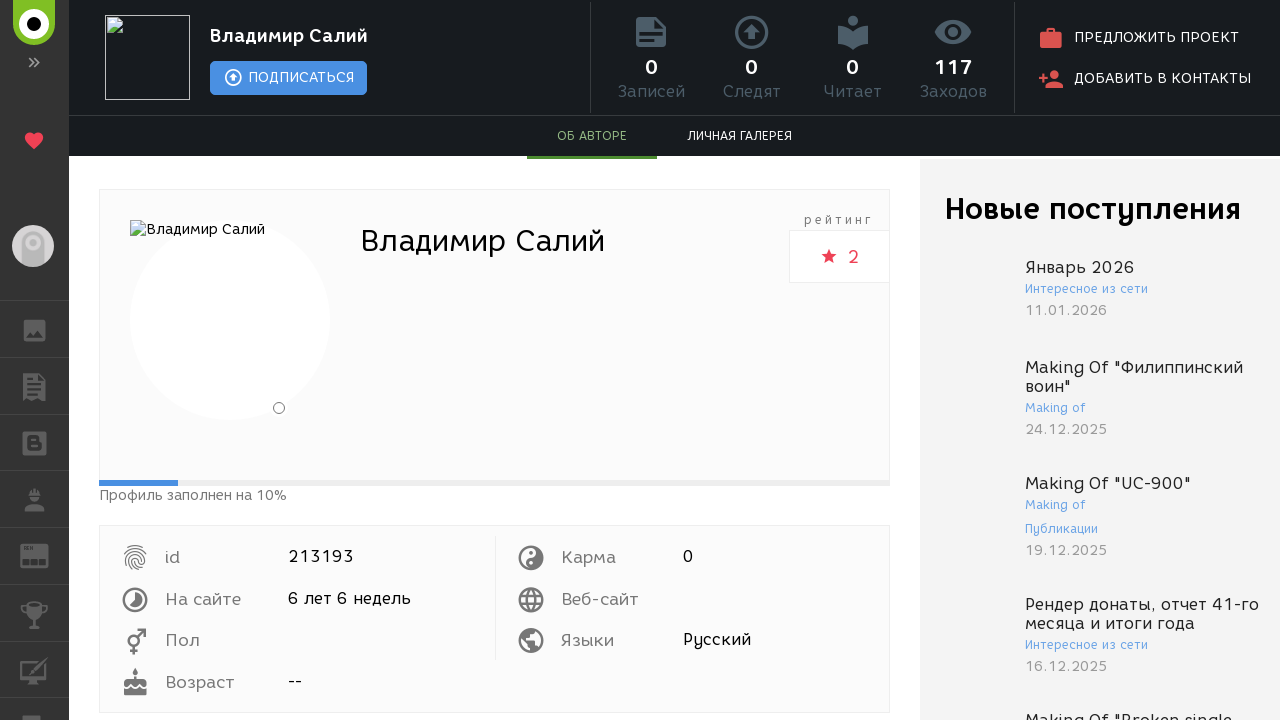

--- FILE ---
content_type: text/html; charset=UTF-8
request_url: https://render.ru/ru/artist/213193/about
body_size: 3457
content:
<!DOCTYPE html>
<html ng-app="render" ng-controller="RenderCtrl as render" lang="ru">
<head>
    <meta name="viewport" content="width=device-width, initial-scale=1.0, maximum-scale=1.0, user-scalable=no">
    <meta http-equiv="content-type" content="text/html; charset=utf-8"/>
    <title ng-bind="($title ? $title : i18n.global.Title)">Владимир Салий. Личная страница</title>
    <meta name="description" content="Владимир Салий. ">
    <meta name="yandex-verification" content="5d83205f65099224" />
    <meta name="yandex-verification" content="c1bdb1aa5999656c" />
    <meta name="google-site-verification" content="RlWodvcgSqEG2IhzKqohcL6naHO5iwunZa9reFuFTOg" />
    <meta name="google-site-verification" content="-t-pNqkeho3ARLXYG2Kx9s0tkM9HnnWydYLV3FY6TfY" />
    <meta name="p:domain_verify" content="a6fadb24dd39e9122a2b1f0a272dd720" />

    <!-- Google Tag Manager -->
    <script>
        (function(w,d,s,l,i){w[l]=w[l]||[];w[l].push({'gtm.start':
            new Date().getTime(),event:'gtm.js'});var f=d.getElementsByTagName(s)[0],
            j=d.createElement(s),dl=l!='dataLayer'?'&l='+l:'';j.async=true;j.src=
            'https://www.googletagmanager.com/gtm.js?id='+i+dl;f.parentNode.insertBefore(j,f);
        })(window,document,'script','dataLayer','GTM-54PMF2W');
    </script>
    <!-- End Google Tag Manager -->

    <!-- Global site tag (gtag.js) - Google Analytics -->
    <script async src="https://www.googletagmanager.com/gtag/js?id=G-12T9QEZDH2"></script>
    <script>
        window.dataLayer = window.dataLayer || [];
        function gtag(){dataLayer.push(arguments);}
        gtag('js', new Date());
        gtag('config', 'G-12T9QEZDH2', {'cookie_domain': '.render.ru'});
    </script>
    <!-- End Global site tag (gtag.js) - Google Analytics -->

    <!-- Facebook Pixel Code -->
    <script>
        !function(f,b,e,v,n,t,s){if(f.fbq)return;n=f.fbq=function(){n.callMethod?n.callMethod.apply(n,arguments):n.queue.push(arguments)};
            if(!f._fbq)f._fbq=n;n.push=n;n.loaded=!0;n.version='2.0';n.queue=[];
            t=b.createElement(e);t.async=!0; t.src=v;s=b.getElementsByTagName(e)[0];s.parentNode.insertBefore(t,s)
        }(window, document,'script','https://connect.facebook.net/ru_RU/fbevents.js');
        fbq('init', '263897241158329');
        fbq('track', 'PageView');
    </script>
    <!-- End Facebook Pixel Code -->

    <!-- Yandex.Metrika counter -->
    <script type="text/javascript" >
        (function(m,e,t,r,i,k,a){m[i]=m[i]||function(){(m[i].a=m[i].a||[]).push(arguments)};
            m[i].l=1*new Date();k=e.createElement(t),a=e.getElementsByTagName(t)[0],k.async=1,k.src=r,a.parentNode.insertBefore(k,a)})
        (window, document, "script", "https://cdn.jsdelivr.net/npm/yandex-metrica-watch/tag.js", "ym");

        ym(25114673, "init", {
            clickmap:true,
            trackLinks:true,
            accurateTrackBounce:true,
            trackHash:true
        });
    </script>
    <!-- /Yandex.Metrika counter -->

    <!-- Rating@Mail.ru counter -->
    <script type="text/javascript">
        var _tmr = window._tmr || (window._tmr = []);
        _tmr.push({id: "43010", type: "pageView", start: (new Date()).getTime()});
        (function (d, w, id) {
            if (d.getElementById(id)) return;
            var ts = d.createElement("script"); ts.type = "text/javascript"; ts.async = true; ts.id = id;
            ts.src = (d.location.protocol == "https:" ? "https:" : "http:") + "//top-fwz1.mail.ru/js/code.js";
            var f = function () {var s = d.getElementsByTagName("script")[0]; s.parentNode.insertBefore(ts, s);};
            if (w.opera == "[object Opera]") { d.addEventListener("DOMContentLoaded", f, false); } else { f(); }
        })(document, window, "topmailru-code");
    </script>
    <!-- //Rating@Mail.ru counter -->

    <meta name="twitter:card" content="summary" />
    <meta name="twitter:site" content="@renderRu" />
    <meta property="og:locale" content="ru_RU" />
    <meta property="og:site_name" content="RENDER.RU" />
    <meta property="og:url" content="https://render.ru/ru/artist/213193/about" />
    <meta property="og:title" content="Владимир Салий. Личная страница" />
    <meta property="og:description" content="Владимир Салий. " />
    <meta property="og:image" content="https://st.render.ru/logo/340334" />

    <script type="text/javascript">
        var AppParams = {
            render: {
                lang_domain: {
                    '*': 'renderu.com',
                    'ru': 'render.ru'
                },
                breadcrumbs: [],
                share: {
                    vk: {
                        api_id: '6841456',
                        group_id: '8938191',
                        v: '5.131'
                    },
                    facebook: {
                        api_id: '1698969840337248',
                        page_id: '312936276073535',
                        version: 'v11.0'
                    }
                },
                oauth : {
                    facebook: '1698969840337248',
                    google: '684187944552-h8gbfioh06h4kvs9q760qrjiss1l66ai.apps.googleusercontent.com',
                    vk: '5082788'
                },
                recaptcha: '6Ld4xWsUAAAAAHhrrWq6zVl5wd1S6HaneASDImvz'
            },
            core  : {
                frontend  : '2.39.13',
                api_url   : '/ru/',
                lang      : 'ru',
                storage   : 'https://st.render.ru'
            }
        };

    </script>

    <link rel="icon" type="image/vnd.microsoft.icon" href="/favicon.ico" />
    <link rel="stylesheet" href="/f/css/mdi/css/materialdesignicons.min.css?v=4.4.95.1">
    <script src="/f/render/libs.js?v=2.39.13"></script>
    <script src="/f/js/packery.pkgd.min.js?v=2.1.2"></script>


    <link rel="stylesheet" href="/f/js/redactor/redactor.css" type="text/css" media="all"/>
    <script src="/f/js/redactor/redactor.js?v=10.2.6.6"></script>
    <script src="/f/js/redactor/lang/ru.js"></script>
    <script src="/f/js/redactor/plugins/video/video.js?v=0.3" async defer></script>
    <script src="/f/js/redactor/plugins/fontcolor/fontcolor.js" async defer></script>
    <script src="/f/js/redactor/plugins/fullscreen/fullscreen.js" async defer></script>
    <script src="/f/js/rendermanager.js?v=0.2" async defer></script>

    <script src="/f/render/index.js?v=2.39.13"></script>
    <script src="/f/render/default/ru.render.templates.js?v=2.39.13"></script>
    <link rel="stylesheet" href="/f/render/index.css?v=2.39.13">

    <script type="text/javascript">!function(d){var t=d.createElement("script");t.type="text/javascript",t.async=!0,t.src="https://vk.com/js/api/openapi.js?160",t.onload=function(){VK.init({apiId: 4360114, onlyWidgets: true}),VK.Retargeting.Init("VK-RTRG-323430-8lNrA"),VK.Retargeting.Hit()},d.head.appendChild(t)}(document);</script>
    <script type="text/javascript">(function(d, s, id){var js, fjs = d.getElementsByTagName(s)[0];if (d.getElementById(id)) {return;}js = d.createElement(s); js.id = id; js.src = "https://connect.facebook.net/ru_RU/sdk.js"; fjs.parentNode.insertBefore(js, fjs)}(document, 'script', 'facebook-jssdk'));</script>
    <script type="text/javascript">window.twttr = (function(d, s, id) {var js, fjs = d.getElementsByTagName(s)[0], t = window.twttr || {}; if (d.getElementById(id)) {return t;}js = d.createElement(s); js.id = id; js.src = "https://platform.twitter.com/widgets.js"; fjs.parentNode.insertBefore(js, fjs); t._e = []; t.ready = function(f) { t._e.push(f); }; return t;}(document, 'script', 'twitter-wjs'));</script>
    <script src="https://apis.google.com/js/platform.js" async defer>
        {lang: 'ru', parsetags: 'explicit'}
    </script>
    <script type="text/javascript" src="//assets.pinterest.com/js/pinit.js" async defer></script>

    <base href="/ru/">
</head>

<body class="b-page b-page__body" scrollchanger ui-view="body" autoscroll>
<nav style="visibility:hidden">
    <a href="section">Блоги</a>
    <a href="news">Новости</a>
    <a href="section/8">Уроки</a>
    <a href="vacancy/search">Вакансии</a>
    <a href="freelance/search">Сеть аутсорсинга. Фриланс объявления.</a>
    <a href="gallery">ГАЛЕРЕЯ</a>
    <a href="gallery/28">ГАЛЕРЕЯ 2D Арт</a>
    <a href="gallery/1">ГАЛЕРЕЯ 3D Художественная</a>
    <a href="gallery/2">ГАЛЕРЕЯ 3D Архитектура</a>
    <a href="gallery/59">ГАЛЕРЕЯ Видео</a>
</nav>
<h1 style="visibility:hidden">Владимир Салий. Личная страница</h1>
<div style="visibility:hidden">Владимир Салий. </div>
<div itemscope itemtype="http://schema.org/Organization" style="visibility:hidden" >
    <div itemprop="name">RENDER.RU</div>
    <a itemprop="url" href="https://render.ru/">https://render.ru/</a>
    <ul>
        <li><a itemprop="sameAS" href="https://t.me/render_ru" target="_blank">telegram</a></li>
<!--        <li><a itemprop="sameAS" href="https://www.facebook.com/Render.ru/" target="_blank">facebook</a></li>
        <li><a itemprop="sameAS" href="https://twitter.com/renderRu" target="_blank">twitter</a></li>
-->        <li><a itemprop="sameAS" href="https://vk.com/render_ru" target="_blank">VK</a></li>
    </ul>
</div>
</body>
</html>
